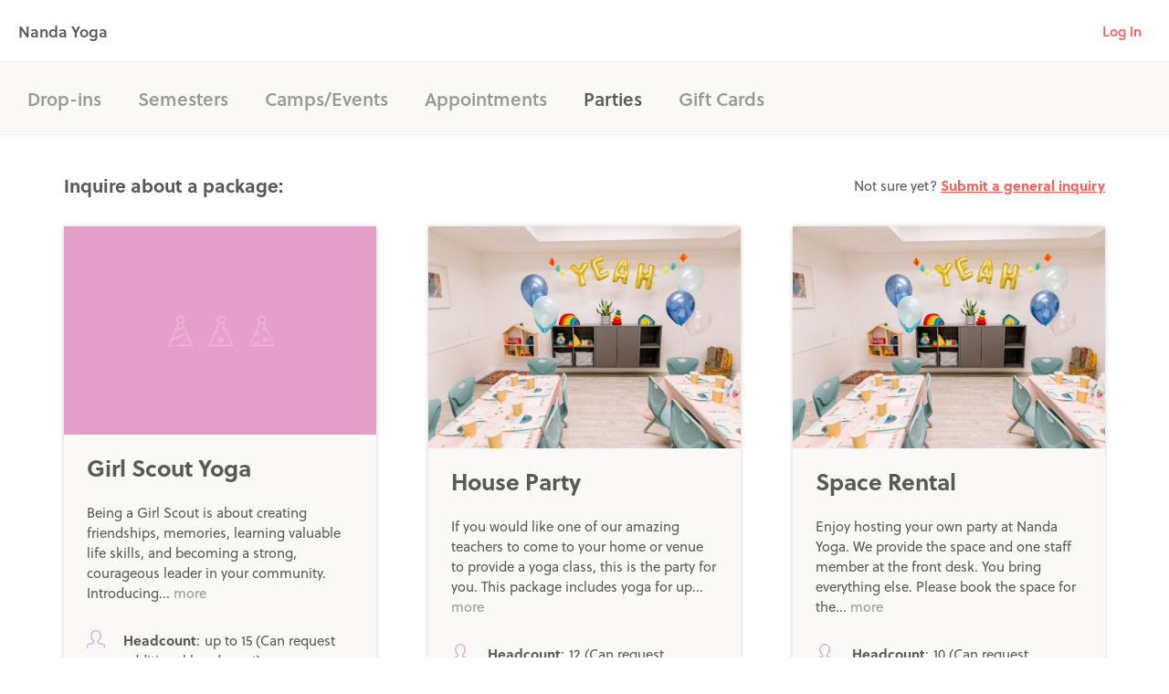

--- FILE ---
content_type: application/javascript
request_url: https://cdn-p0.hisawyer.com/packs/2690.2690.477af29eb4d1db3037af6464fc982fc46a9e6578.bundle.js
body_size: 6070
content:
"use strict";(self.webpackChunkkidspassport=self.webpackChunkkidspassport||[]).push([[2690],{18681:function(e,t,n){n.r(t);var a=n(93068),o=n(30298),r=n(71978),i=n(3816),l=n(21574),c=n(68041),s=n(85988);t.default=(0,l.A)((e=>({root:{padding:e.spacing(0,2,0,2),borderRadius:"100px 0 0 100px",border:"solid 1px rgba(0, 0, 0, 0.23)",height:48,width:255,justifyContent:"left",alignItems:"center",borderRight:"none","&:hover":{backgroundColor:"initial"},[e.breakpoints.only("xs")]:{width:230},"@media (max-width: 360px)":{width:"198px !important"}},label:{fontSize:16,lineHeight:1.5,letterSpacing:"normal",textAlign:"left",color:c.default.gray500},icon:{"&$icon":{fontSize:24,fill:c.default.grey400}},enterButton:{width:58,height:48,padding:"12px 18px 12px 16px",borderRadius:"0 24px 24px 0",backgroundColor:c.default.poppyDefault},enterIcon:{color:c.default.white,fill:c.default.white,fontSize:"24px !important"}})))((({classes:e,children:t,active:n,...l})=>a.createElement(o.A,Object.assign({classes:{root:e.root}},l,{startIcon:a.createElement(s.default,{className:e.icon})}),!t&&a.createElement(r.A,{className:e.label},"Select age(s)"),a.createElement(i.A,{variant:"body1",color:"textPrimary"},t))))},35526:function(e,t,n){n.r(t);var a=n(93068),o=n(96861),r=n(58880),i=n(43622),l=n(99950),c=n(81246),s=n(3816),g=n(78570),m=n(54192),d=n(6342),p=n(76830),u=n(68041);const f=(0,r.A)((e=>({articleCard:{"&:hover $image":{"-webkit-filter":"brightness(80%)",filter:"brightness(80%)"}},image:{transition:"filter .5s ease","-webkit-transition":"filter .5s ease",width:"100%",height:366,objectFit:"cover",borderRadius:3,[e.breakpoints.only("xs")]:{height:245}},textContainer:{position:"relative",marginTop:-24},categoryIcon:{width:48,height:48},categoryIconContainer:{width:48,height:48,margin:`0 auto ${e.spacing(1)}px`},iconText:{paddingBottom:e.spacing(1)},title:t=>({paddingBottom:e.spacing(2.5),color:u.default.grey700,fontWeight:700,[e.breakpoints.only("xs")]:{color:u.default.grey600}}),ctaContainer:{paddingBottom:e.spacing(8),[e.breakpoints.only("xs")]:{paddingBottom:e.spacing(6)}},ctaText:{color:u.default.poppyDefault},ctaIcon:{fill:u.default.poppyDefault}})));t.default=({blogArticles:e})=>{const t=f({blogArticles:e}),n=(0,d.default)();function r(){switch(e.length){case 1:case 2:return 6;case 3:return 4;default:return 3}}return a.createElement(i.A,{container:!0,display:"flex",justifyContent:"center",spacing:n?2:5},e.map(((e,n)=>{const d=(0,p.F)(e.category.iconUrl);return a.createElement(i.A,{item:!0,className:t.articleCard,key:n,xs:6,md:r()},a.createElement(l.A,{href:e.link,underline:"none"},a.createElement(o.Ay,{offsetTop:50},a.createElement("img",{className:t.image,src:e.image})),a.createElement("div",{className:t.textContainer},a.createElement(c.A,{className:t.categoryIconContainer},a.createElement(m.default,{innerClassName:t.categoryIcon,webp:e.category.iconUrl,fallback:d})),a.createElement(s.A,{className:t.iconText,variant:"button",component:"div",color:"textSecondary",align:"center"},e.category.name),a.createElement(s.A,{className:t.title,variant:"h3",align:"center",color:"textPrimary"},e.title),a.createElement(i.A,{container:!0,item:!0,className:t.ctaContainer,justifyContent:"center",alignItems:"center"},a.createElement(s.A,{className:t.ctaText,variant:"button"},e.cta),a.createElement(g.default,{classes:{root:t.ctaIcon}})))))})))}},30921:function(e,t,n){n.r(t);var a=n(93068),o=n(42077),r=n(35526),i=n(58880),l=n(43622),c=n(3816),s=n(68041);const g=(0,i.A)((e=>({blogArticlesSection:{paddingBottom:0},sectionTitle:{color:s.default.cloudDarkest,marginBottom:e.spacing(4)}})));t.default=({blogArticleSections:e})=>{const t=g();return a.createElement(o.default,{classes:{container:t.blogArticlesSection}},a.createElement(l.A,{container:!0,justifyContent:"center"},e.map(((e,n)=>a.createElement(a.Fragment,null,e.title&&a.createElement(c.A,{variant:"h2",className:t.sectionTitle},e.title),a.createElement(r.default,{key:n,blogArticles:e.blogArticles}))))))}},74672:function(e,t,n){n.r(t);var a=n(93068),o=n(96861),r=n(58880),i=n(81246),l=n(43622),c=n(3816),s=n(42077),g=n(54192),m=n(76830),d=n(66654),p=n(68041);const u=(0,r.A)((e=>({footerSection:{paddingBottom:0},footerSectionContent:{paddingLeft:0,paddingRight:0,maxWidth:"100%"},root:{position:"relative",backgroundColor:"#f5f5f5"},wave:{height:61,backgroundRepeat:"repeat-x",backgroundSize:"contain",backgroundPosition:"50% 100%",backgroundImage:'url("https://cdn-p.hisawyer.com/uploads/images/marketplace/explore/background-wave-grey-top@2x.png")'},photoContainer:{position:"relative"},desktopImage:{position:"absolute",top:0,right:0,marginTop:-50,height:"calc(100% + 50px)",objectFit:"cover",objectPosition:"0 0"},mobileImageContainer:{display:"flex",justifyContent:"center",width:"100%",position:"absolute",margin:"auto",top:-e.spacing(13),[e.breakpoints.only("xs")]:{top:-e.spacing(9)}},mobileImage:{width:"768px",[e.breakpoints.only("xs")]:{width:"630px"}},textContainer:{padding:e.spacing(8,2,12),[e.breakpoints.down("sm")]:{display:"flex",flexDirection:"column",alignItems:"center",padding:e.spacing(8,2,5),textAlign:"center"},[e.breakpoints.only("xs")]:{padding:e.spacing(8,2,6.5)}},header:{maxWidth:500,paddingBottom:e.spacing(3),color:p.default.cloudDarkest,[e.breakpoints.down("sm")]:{maxWidth:343,fontSize:24,lineHeight:"32px",letterSpacing:"0px",paddingBottom:e.spacing(2)}},subtitle:{maxWidth:520,fontSize:20,lineHeight:"32px",color:p.default.grey600,[e.breakpoints.down("sm")]:{maxWidth:343,fontWeight:400,fontSize:16,lineHeight:"24px",letterSpacing:"0px"}},footerContainer:{width:"100%"}})));t.default=({title:e,subtitle:t,mobileImage:n,desktopImage:r})=>{const p=u(),f=(0,m.F)(r),b=(0,m.F)(n),h=(0,d.isMobile)();return a.createElement(s.default,{classes:{content:p.footerSectionContent,container:p.footerSection}},a.createElement(o.Ay,null,a.createElement("div",{className:p.wave})),a.createElement(l.A,{className:p.root,container:!0},h?a.createElement(i.A,{className:p.mobileImageContainer},a.createElement(g.default,{innerClassName:p.mobileImage,webp:n,fallback:b})):a.createElement(l.A,{item:!0,sm:5,className:p.photoContainer},a.createElement(g.default,{innerClassName:p.desktopImage,webp:r,fallback:f})),a.createElement(l.A,{item:!0,xs:12,md:5,className:p.textContainer},a.createElement(c.A,{variant:"h1",component:"h2",className:p.header},e),a.createElement(c.A,{className:p.subtitle},t))))}},91002:function(e,t,n){n.r(t);var a=n(93068),o=n(58880),r=n(43622),i=n(81246),l=n(3816),c=n(30298),s=n(68041),g=n(29076),m=n(10100),d=n(18681),p=n(54192),u=n(76830),f=n(44022),b=n(33395);const h=(0,o.A)((e=>({root:t=>({position:"relative",marginBottom:10,backgroundImage:`url(${t.backgroundImage})`,height:328,backgroundRepeat:"repeat-x",backgroundSize:"cover",[e.breakpoints.up("lg")]:{backgroundSize:"contain"},[e.breakpoints.only("xs")]:{backgroundImage:`url(${t.mobileBackgroundImage})`,height:340}}),leftImage:{position:"absolute",height:328,top:0,left:0},rightImage:{position:"absolute",height:328,top:0,right:0},mobileImage:{position:"absolute",top:-50,right:-20,zIndex:5,height:168},container:{margin:`${e.spacing(5)}px auto`,maxWidth:712,width:"70%",borderRadius:4,boxShadow:`0 2px 5px 0 ${s.default.cloudLightest}`,border:`solid 1px ${s.default.grey100}`,backgroundColor:s.default.white,zIndex:2,padding:e.spacing(0,5),[e.breakpoints.only("xs")]:{position:"relative",width:"100%",padding:e.spacing(0,2),margin:e.spacing(5,2)}},title:{color:s.default.cloudDarkest,paddingTop:e.spacing(5),paddingBottom:e.spacing(1),[e.breakpoints.only("xs")]:{paddingTop:e.spacing(4)}},subtitle:{paddingBottom:e.spacing(3),[e.breakpoints.only("xs")]:{color:s.default.grey500}},ageFilter:{paddingBottom:e.spacing(5),[e.breakpoints.only("xs")]:{paddingBottom:e.spacing(4)}},enterButton:{width:56,height:48,borderRadius:"0 24px 24px 0",backgroundColor:s.default.poppyDefault,"&:hover":{backgroundColor:s.default.poppyDefault},"@media (max-width: 360px)":{minWidth:"auto"}},enterButtonStartIcon:{margin:"0 4px 0 0"},arrowIcon:{color:"white",fill:"white",fontSize:"24px !important"}})));t.default=({title:e,subtitle:t,isOnline:n,backgroundImage:o,backgroundImageLeft:s,backgroundImageRight:y,mobileBackgroundImage:x,mobileBackgroundOverlay:k,coordinates:E,categories:A,bookingType:C,monthYearIn:w})=>{const v=h({backgroundImage:o,mobileBackgroundImage:x}),[B,I]=(0,a.useState)([]),N=(0,u.F)(s),S=(0,u.F)(y),T=(0,u.F)(k);return a.createElement(r.A,{className:v.root,container:!0,justifyContent:"center",alignItems:"center"},a.createElement(i.A,{sx:{display:{xs:"none",sm:"block"}}},a.createElement(p.default,{innerClassName:v.leftImage,webp:s,fallback:N}),a.createElement(p.default,{innerClassName:v.rightImage,webp:y,fallback:S})),a.createElement(r.A,{className:v.container,item:!0,container:!0,direction:"column"},a.createElement(i.A,{sx:{display:{sm:"none",xs:"none"}}},a.createElement(p.default,{innerClassName:v.mobileImage,webp:k,fallback:T})),a.createElement(l.A,{className:v.title,align:"center",variant:"h1"},e),a.createElement(l.A,{className:v.subtitle,align:"center",variant:"body1",color:"textPrimary"},t),a.createElement(r.A,{container:!0,className:v.ageFilter,justifyContent:"center",alignItems:"center"},a.createElement(m.default,{ageRanges:B,setAgeRanges:I,showActions:!1,maxAgeRangesToShowInInput:3,components:{FilterButton:d.default}}),a.createElement(c.A,{classes:{root:v.enterButton,startIcon:v.enterButtonStartIcon},onClick:function(){const e={...(0,b.mapFilterAgesWithSignUpAges)(B),month_year_in:w,booking_type:C,location_near:E,categories:A};E&&(e.location_near=E),window.location.href=n?(0,f.F)(e):(0,f.bs)(e)},disableRipple:!0,disableFocusRipple:!0,startIcon:a.createElement(g.default,{className:v.arrowIcon})}))))}},16069:function(e,t,n){n.r(t);var a=n(93068),o=n(58880),r=n(43622),i=n(81246),l=n(3816),c=n(54192),s=n(76830),g=n(44822),m=n(68041);const d=(0,o.A)((e=>({categoryBoxContainer:{position:"relative",backgroundColor:m.default.white,width:149,height:120,boxSizing:"border-box",margin:e.spacing(2.5),cursor:"pointer",transition:"transform .2s ease","&:hover":{transform:"translateY(-16px)",[e.breakpoints.down("sm")]:{transform:"none"},"& $categoryBoxChevron":{bottom:-e.spacing(3),[e.breakpoints.down("sm")]:{display:"none"}}},[e.breakpoints.down("sm")]:{width:104,height:104,margin:e.spacing(1)},[e.breakpoints.up("lg")]:{"&:first-child":{marginLeft:0},"&:last-child":{marginRight:0}}},categoryBox:{paddingTop:e.spacing(2),[e.breakpoints.down("sm")]:{paddingTop:e.spacing(3)}},categoryBoxChevron:{display:"block",position:"absolute",bottom:0,transition:"bottom .2s ease",alignSelf:"center",fill:m.default.cloudDarkest},categoryBoxIcon:{width:56,height:"auto",marginBottom:e.spacing(1),[e.breakpoints.down("sm")]:{width:40}},categoryBoxTitle:{margin:e.spacing(0,1)}})));t.default=({index:e,category:t,handleCategoryBoxClick:n})=>{const o=d(),p=(0,s.F)(t.menuIconUrl);return a.createElement(r.A,{container:!0,item:!0,direction:"column",className:o.categoryBoxContainer,onClick:t=>n(t,e)},a.createElement(i.A,{className:o.categoryBox,height:"100%",width:"100%",zIndex:1,border:`1px solid ${m.default.grey300}`,borderRadius:4,bgcolor:m.default.white,boxShadow:`0 2px 4px 0 ${m.default.grey200}`},a.createElement(r.A,{container:!0,direction:"column",alignContent:"center",alignItems:"center"},a.createElement(c.default,{innerClassName:o.categoryBoxIcon,webp:t.menuIconUrl,fallback:p}),a.createElement(l.A,{variant:"button",color:"textPrimary",align:"center",className:o.categoryBoxTitle},t.title))),a.createElement(g.default,{className:o.categoryBoxChevron}))}},62389:function(e,t,n){n.r(t);var a=n(93068),o=n(58880),r=n(43622),i=n(3816),l=n(42077),c=n(16069),s=n(30180),g=n(6342),m=n(70692),d=n(47026),p=n(68041);const u=(0,o.A)((e=>({categoryBrowseSection:{paddingTop:e.spacing(5)},pageLayoutContent:{[e.breakpoints.down("sm")]:{padding:e.spacing(0)}},title:{color:p.default.grey700,fontWeight:700,marginBottom:e.spacing(.5)},categoryGroup:{position:"relative",padding:e.spacing(8,0),borderBottom:`1px solid ${p.default.grey300}`,[e.breakpoints.only("xs")]:{padding:e.spacing(4,0)},"&:last-child":{borderBottom:"none",paddingBottom:0},"& span":{position:"absolute",top:`-${d.NAV_BAR_HEIGHT_WITHOUT_BANNER+64}px`}},categoryMenu:{[e.breakpoints.down("sm")]:{maxWidth:360,margin:"0 auto"}},categoryDescriptionContainer:{[e.breakpoints.down("sm")]:{textAlign:"center",margin:e.spacing(0,2,3)}},categoryTitle:{paddingBottom:e.spacing(2),paddingRight:e.spacing(3),fontWeight:700,color:p.default.cloudDarkest,[e.breakpoints.only("xs")]:{paddingRight:0}},categoryDescription:{lineHeight:"32px",color:p.default.grey500,paddingRight:e.spacing(3),[e.breakpoints.only("xs")]:{lineHeight:"24px",paddingRight:0,color:p.default.grey600}},squiggle:{width:150,marginBottom:e.spacing(2.5),[e.breakpoints.only("xs")]:{marginBottom:e.spacing(2)}},subCategoryCardContainer:{[e.breakpoints.down("sm")]:{margin:e.spacing(0,1)}},subCategoryCard:{margin:e.spacing(0,0,3,3),[e.breakpoints.down("sm")]:{margin:e.spacing(1)}}})));t.default=({title:e,categories:t})=>{const n=u(),o=(0,g.default)(),p=t.map((()=>(0,a.useRef)())),f=(e,t)=>{const n=e.currentTarget.parentElement.offsetHeight-d.NAV_BAR_HEIGHT_WITHOUT_BANNER;window.scrollTo({top:p[t].current.offsetTop-n,behavior:"smooth"})};return a.createElement(l.default,{classes:{container:n.categoryBrowseSection,content:n.pageLayoutContent}},a.createElement(r.A,{container:!0,alignContent:"center",direction:"column",spacing:1},a.createElement(i.A,{align:"center",variant:"h3",className:n.title},e),a.createElement(m.A,{className:n.squiggle})),a.createElement(r.A,{container:!0,justifyContent:"center",className:n.categoryMenu},t.map(((e,t)=>a.createElement(c.default,{key:t,index:t,category:e,handleCategoryBoxClick:f})))),t.map(((e,t)=>a.createElement(r.A,{key:t,container:!0,className:n.categoryGroup,ref:p[t]},a.createElement("span",{id:e.title}),a.createElement(r.A,{item:!0,className:n.categoryDescriptionContainer,xs:12,md:4},a.createElement(i.A,{className:n.categoryTitle,variant:"h2"},e.subtitle),a.createElement(i.A,{className:n.categoryDescription,variant:o?"body1":"h3"},e.description)),a.createElement(r.A,{item:!0,className:n.subCategoryCardContainer,container:!0,alignContent:"flex-start",xs:12,md:8},e.subCategories.map(((e,t)=>a.createElement(r.A,{key:t,className:n.subCategoryCard,item:!0},a.createElement(s.default,{subCategory:e})))))))))}},30180:function(e,t,n){n.r(t);var a=n(93068),o=n(96861),r=n(58880),i=n(99950),l=n(70202),c=n(90860),s=n(43622),g=n(3816),m=n(68041);const d=(0,r.A)((e=>({subCategoryCard:{position:"relative",width:216,height:144,"&:hover $subCategoryCardImage":{"-webkit-filter":"brightness(80%)",filter:"brightness(80%)"},[e.breakpoints.only("md")]:{width:198,height:132},[e.breakpoints.down("sm")]:{width:163,height:104}},subCategoryCardContent:{position:"absolute",top:0,width:"100%",height:"100%"},subCategoryCardImage:{height:"100%","-webkit-filter":"brightness(90%)",filter:"brightness(90%)",transition:"filter .5s ease","-webkit-transition":"filter .5s ease"},subCategoryCardTitle:{fontWeight:700,color:m.default.white}})));t.default=({subCategory:e})=>{const t=d();return a.createElement(i.A,{href:e.href},a.createElement(l.A,{className:t.subCategoryCard},a.createElement(o.Ay,{offsetTop:50},a.createElement(c.A,{className:t.subCategoryCardImage,component:"img",image:e.imageUrl,title:e.title})),a.createElement(s.A,{container:!0,className:t.subCategoryCardContent,justifyContent:"center",alignContent:"center"},a.createElement(g.A,{variant:"h3",align:"center",className:t.subCategoryCardTitle},e.title))))}},86341:function(e,t,n){n.r(t);var a=n(93068),o=n(58880),r=n(43622),i=n(42077),l=n(71984);const c=(0,o.A)((e=>({textBlockSection:{paddingBottom:e.spacing(6)}})));t.default=({text_blocks:e})=>{const t=c();return a.createElement(i.default,{classes:{container:t.textBlockSection}},a.createElement(r.A,{container:!0,justifyContent:"center",spacing:5},e.map(((t,n)=>a.createElement(l.default,{key:n,text_block:t,isLastBlock:n===e.length-1})))))}},71984:function(e,t,n){n.r(t);var a=n(93068),o=n(58880),r=n(43622),i=n(3816),l=n(86672),c=n(68041);const s=(0,o.A)((e=>({header:{marginBottom:e.spacing(2)},textBlockContainer:{textAlign:"center"},text:{maxWidth:824,padding:e.spacing(0,3,0),marginBottom:e.spacing(5)},divider:{backgroundColor:c.default.grey200}})));t.default=({text_block:e,isLastBlock:t})=>{const n=s(),{header:o,text:c}=e;return a.createElement(r.A,{className:n.textBlockContainer,item:!0},a.createElement(i.A,{className:n.header,variant:"h3",color:"textPrimary"},o),a.createElement(i.A,{className:n.text,variant:"body1",color:"textPrimary"},c),!t&&a.createElement(l.A,{className:n.divider}))}},74267:function(e,t,n){n.r(t);var a=n(93068),o=n(58880),r=n(81036),i=n(81329),l=n(42077);const c=(0,o.A)((e=>({faqSection:{paddingBottom:e.spacing(6),[e.breakpoints.only("xs")]:{paddingBottom:e.spacing(3)}}})));t.default=({questions:e})=>{const t=c();return a.createElement(l.default,{classes:{container:t.faqSection}},a.createElement(r.default,{questions:e}),a.createElement(i.default,{questions:e}))}},43972:function(e,t,n){n.r(t);var a=n(93068),o=n(58880),r=n(3816),i=n(43622),l=n(99950),c=n(42077),s=n(68041);const g=(0,o.A)((e=>({linkGridSection:{paddingBottom:e.spacing(5),[e.breakpoints.only("xs")]:{paddingBottom:0}},title:{color:s.default.grey700,marginBottom:e.spacing(3)},link:{cursor:"pointer"}})));t.default=({title:e,links:t})=>{const n=g();return a.createElement(c.default,{classes:{container:n.linkGridSection}},a.createElement(r.A,{variant:"h2",className:n.title},e),a.createElement(i.A,{container:!0,spacing:2},t.map(((e,t)=>a.createElement(i.A,{key:t,item:!0,xs:12,md:6,lg:4},a.createElement(l.A,{className:n.link,variant:"body1",href:e.href},e.title))))))}},70309:function(e,t,n){n.r(t);var a=n(93068),o=n(37144),r=n(95362),i=n(65059),l=n(18435);t.default=({page_component_order:e,page_component_config:t})=>a.createElement(i.default,{seed:"rendering-engine-seed"},a.createElement(r.default,null,e.order.map(((e,n)=>a.createElement(l.Ay,{key:n,fallBack:()=>a.createElement(o.default,{component_name:e,page_component_config:t})},a.createElement(o.default,{component_name:e,page_component_config:t}))))))},37144:function(e,t,n){n.r(t),n.d(t,{default:function(){return A}});var a=n(93068),o=n(30921),r=n(91002),i=n(74672),l=n(62389),c=n(86341),s=n(74267),g=n(43972),m=n(22818),d=n(15176),p=n(10543),u=n(55340);function f(e){return class{constructor(e){this.trackingRef=e}call(){const t={...this.trackingRef,context:"marketplace"};(0,u.A)().track(e,t)}}}var b=f("Page CMS Component Viewed");var h=f("Page CMS Component Viewed on Render"),y=n(43998),x=n(48639),k=n.n(x);const E={blog_articles:o.default,camp_header:r.default,camp_footer:i.default,category_browse:l.default,compound_text_block:c.default,faqs:s.default,link_grid:g.default,square_link_blocks:m.default,text_block:d.default};var A=({component_name:e,page_component_config:t})=>{const n={component_name:e};return a.createElement(a.Fragment,null,(()=>{const o=(()=>{const t=E[e];if(void 0===t)throw y.A.error(`component not found in registry: ${e}`),new Error(`component not found in registry: ${e}`);return t})(),r=(()=>{const n=t[e];if(k().isEmpty(n))throw y.A.error(`config is empty for: ${e}`),new Error(`config is empty for: ${e}`);return n})();return void 0===r?a.createElement(a.Fragment,null):a.createElement(p.default,{trackingEvent:new b(n),onRenderTrackingEvent:new h(n)},a.createElement(o,r))})())}},2969:function(e,t,n){n.r(t);var a=n(93068),o=n(58880),r=n(43622),i=n(99950),l=n(3816);const c=(0,o.A)((e=>({innerContainer:t=>({display:"block",backgroundColor:t.cardColor,padding:e.spacing(3,0),borderRadius:4,cursor:"pointer","&:hover":{transform:"translate(0, -8px)",transition:"transform .2s ease-in",[e.breakpoints.down("sm")]:{transform:"none"}}}),title:t=>({color:t.titleColor,[e.breakpoints.only("xs")]:{fontSize:20}}),subtitle:t=>({paddingTop:e.spacing(1),color:t.subtitleColor})})));t.default=({title:e,subtitle:t,titleColor:n,subtitleColor:o,cardColor:s,linkUrl:g})=>{const m=c({cardColor:s,titleColor:n,subtitleColor:o});return a.createElement(r.A,{item:!0,xs:6,md:3},a.createElement(i.A,{className:m.innerContainer,href:g,underline:"none"},a.createElement(l.A,{variant:"h3",align:"center",className:m.title},e),a.createElement(l.A,{variant:"button",component:"div",align:"center",className:m.subtitle},t)))}},22818:function(e,t,n){n.r(t);var a=n(93068),o=n(58880),r=n(38248),i=n(10776),l=n(3816),c=n(43622),s=n(42077),g=n(2969),m=n(68041);const d=(0,o.A)((e=>({squareLinkBlocksContent:t=>({paddingLeft:0,paddingRight:0,maxWidth:"100%",backgroundColor:t.backgroundColor,padding:e.spacing(10,0,11),[e.breakpoints.only("xs")]:{padding:e.spacing(7,0,5)}}),squareLinkBlocksInnerContainer:{paddingTop:0,paddingBottom:0},title:{paddingBottom:e.spacing(8),color:m.default.cloudDarkest,[e.breakpoints.only("xs")]:{paddingBottom:e.spacing(5),width:200,margin:"0 auto"}}})));t.default=({title:e,sections:t,backgroundColor:n})=>{const o=d({backgroundColor:n}),m=(0,r.A)(),p=(0,i.A)(m.breakpoints.down(930));return a.createElement(s.default,{classes:{content:o.squareLinkBlocksContent}},a.createElement(s.default,{classes:{container:o.squareLinkBlocksInnerContainer}},a.createElement(l.A,{variant:"h2",align:"center",className:o.title},a.createElement("span",{dangerouslySetInnerHTML:{__html:e}})," "),a.createElement(c.A,{container:!0,justifyContent:"center",spacing:p?2:5},t.map((e=>a.createElement(g.default,Object.assign({key:`link_block_${e.linkUrl}`},e)))))))}},15176:function(e,t,n){n.r(t);var a=n(93068),o=n(58880),r=n(43622),i=n(3816),l=n(99950),c=n(42077),s=n(48410),g=n(29158),m=n(6342);const d=(0,o.A)((e=>({ctaText:{textAlign:"center",cursor:"pointer",[e.breakpoints.only("xs")]:{fontWeight:400,fontSize:14,lineHeight:"20px",letterSpacing:"0px",paddingBottom:e.spacing(.5)}},textBlockSection:{paddingBottom:e.spacing(1),[e.breakpoints.only("xs")]:{paddingBottom:e.spacing(3)}},image:{width:"50px",height:"auto"},description:{textAlign:"center",lineHeight:"35px",[e.breakpoints.only("xs")]:{fontSize:"16px",lineHeight:"24px"}},buttonContainer:{marginTop:"4px",[e.breakpoints.only("xs")]:{marginTop:0}}})));t.default=({descriptionText:e,iconUrl:t,ctaText:n,linkText:o,linkUrl:p})=>{const u=d(),f=(0,m.default)();return a.createElement(c.default,{classes:{container:u.textBlockSection}},a.createElement(r.A,{container:!0,justifyContent:"center",spacing:f?3:2},a.createElement(r.A,{item:!0,xs:f?12:10},a.createElement(i.A,{className:u.description,variant:"h3",color:"textPrimary"},e)),a.createElement(r.A,{item:!0,container:!0,direction:f?"column":"row",spacing:f?0:1,alignItems:"center",justifyContent:"center"},!f&&a.createElement(r.A,{item:!0},a.createElement("img",{className:u.image,src:t})),a.createElement(r.A,{item:!0},a.createElement(l.A,{href:p,underline:"none"},a.createElement(i.A,{className:u.ctaText,variant:"h4",color:"textSecondary"},n))),a.createElement(r.A,{item:!0,className:u.buttonContainer},a.createElement(s.default,{href:p,linkText:o,iconPosition:"right",endIconImage:g.A})))))}},81329:function(e,t,n){n.r(t);var a=n(93068);t.default=({questions:e})=>{var t={"@context":"https://schema.org","@type":"FAQPage",mainEntity:e.map((e=>({"@type":"Question",name:e.question,acceptedAnswer:{"@type":"Answer",text:e.answer}})))};return a.createElement("script",{type:"application/ld+json",dangerouslySetInnerHTML:{__html:JSON.stringify(t)}})}},29076:function(e,t,n){n.r(t);var a=n(93068),o=n(96624),r=n(21574),i=n(29158),l=n(68041);t.default=(0,r.A)((e=>({root:{fill:l.default.grey500,fontSize:e.typography.pxToRem(24)}})))((e=>{const{classes:t,...n}=e;return a.createElement(o.A,Object.assign({classes:t,component:i.A},n))}))},85988:function(e,t,n){n.r(t),n.d(t,{default:function(){return s}});var a=n(93068),o=n(96624),r=n(21574);function i(){return i=Object.assign?Object.assign.bind():function(e){for(var t=1;t<arguments.length;t++){var n=arguments[t];for(var a in n)({}).hasOwnProperty.call(n,a)&&(e[a]=n[a])}return e},i.apply(null,arguments)}var l=e=>{let{styles:t={},...n}=e;return a.createElement("svg",i({xmlns:"http://www.w3.org/2000/svg"},n),a.createElement("path",{d:"M13 8a1 1 0 11-2 0 1 1 0 012 0zm2 0a3 3 0 11-6 0 3 3 0 016 0zm-3 6c1.48 0 2.774.804 3.465 2h-6.93A3.998 3.998 0 0112 14zm0-2a6.003 6.003 0 015.918 5.005c.091.544-.366.995-.918.995H7c-.552 0-1.009-.45-.918-.995A6.002 6.002 0 0112 12z",fillRule:"evenodd"}))},c=n(68041);var s=(0,r.A)((e=>({root:{fill:c.default.grey500,fontSize:e.typography.pxToRem(24)}})))((e=>{const{classes:t,...n}=e;return a.createElement(o.A,Object.assign({classes:t,component:l},n))}))},29158:function(e,t,n){var a=n(93068);function o(){return o=Object.assign?Object.assign.bind():function(e){for(var t=1;t<arguments.length;t++){var n=arguments[t];for(var a in n)({}).hasOwnProperty.call(n,a)&&(e[a]=n[a])}return e},o.apply(null,arguments)}t.A=e=>{let{styles:t={},...n}=e;return a.createElement("svg",o({xmlns:"http://www.w3.org/2000/svg"},n),a.createElement("path",{d:"M13.293 7.293a1 1 0 011.414 0l4 4a1 1 0 010 1.414l-4 4a1 1 0 01-1.414-1.414L15.586 13H6a1 1 0 110-2h9.586l-2.293-2.293a1 1 0 010-1.414z",fillRule:"evenodd"}))}}}]);